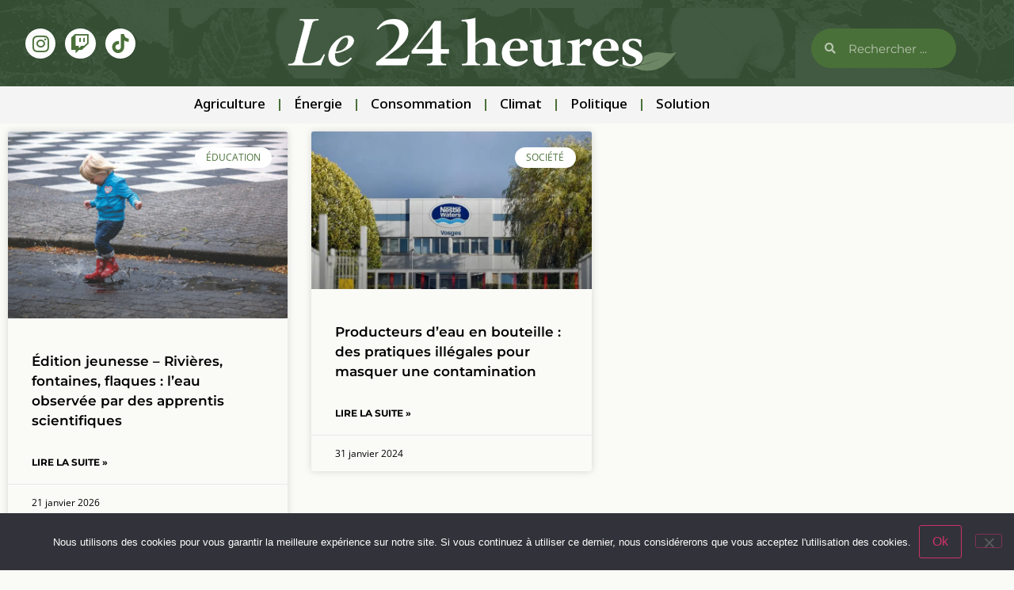

--- FILE ---
content_type: text/html; charset=UTF-8
request_url: https://www.le24heures.fr/tag/eau/
body_size: 14622
content:
<!doctype html>
<html lang="fr-FR">
<head>
	<meta charset="UTF-8">
	<meta name="viewport" content="width=device-width, initial-scale=1">
	<link rel="profile" href="https://gmpg.org/xfn/11">
	<title>eau  - Le 24 heures</title>
<meta name="robots" content="index, follow, max-snippet:-1, max-image-preview:large, max-video-preview:-1">
<link rel="canonical" href="https://www.le24heures.fr/tag/eau/">
<meta property="og:url" content="https://www.le24heures.fr/tag/eau/">
<meta property="og:site_name" content="Le 24 heures">
<meta property="og:locale" content="fr_FR">
<meta property="og:type" content="object">
<meta property="og:title" content="eau  - Le 24 heures">
<meta property="fb:pages" content="">
<meta property="fb:admins" content="">
<meta property="fb:app_id" content="">
<meta name="twitter:card" content="summary">
<meta name="twitter:site" content="">
<meta name="twitter:creator" content="">
<meta name="twitter:title" content="eau  - Le 24 heures">
<link rel='dns-prefetch' href='//secure.gravatar.com' />
<link rel='dns-prefetch' href='//www.googletagmanager.com' />
<link rel='dns-prefetch' href='//stats.wp.com' />
<link rel='dns-prefetch' href='//v0.wordpress.com' />
<link rel='dns-prefetch' href='//jetpack.wordpress.com' />
<link rel='dns-prefetch' href='//s0.wp.com' />
<link rel='dns-prefetch' href='//public-api.wordpress.com' />
<link rel='dns-prefetch' href='//0.gravatar.com' />
<link rel='dns-prefetch' href='//1.gravatar.com' />
<link rel='dns-prefetch' href='//2.gravatar.com' />
<link rel='preconnect' href='//i0.wp.com' />
<link rel="alternate" type="application/rss+xml" title="Le 24 heures &raquo; Flux" href="https://www.le24heures.fr/feed/" />
<link rel="alternate" type="application/rss+xml" title="Le 24 heures &raquo; Flux des commentaires" href="https://www.le24heures.fr/comments/feed/" />
<link rel="alternate" type="application/rss+xml" title="Le 24 heures &raquo; Flux de l’étiquette eau" href="https://www.le24heures.fr/tag/eau/feed/" />
		<style>
			.lazyload,
			.lazyloading {
				max-width: 100%;
			}
		</style>
		<style id='wp-img-auto-sizes-contain-inline-css'>
img:is([sizes=auto i],[sizes^="auto," i]){contain-intrinsic-size:3000px 1500px}
/*# sourceURL=wp-img-auto-sizes-contain-inline-css */
</style>
<style id='wp-emoji-styles-inline-css'>

	img.wp-smiley, img.emoji {
		display: inline !important;
		border: none !important;
		box-shadow: none !important;
		height: 1em !important;
		width: 1em !important;
		margin: 0 0.07em !important;
		vertical-align: -0.1em !important;
		background: none !important;
		padding: 0 !important;
	}
/*# sourceURL=wp-emoji-styles-inline-css */
</style>
<link rel='stylesheet' id='wp-block-library-css' href='https://www.le24heures.fr/wp-includes/css/dist/block-library/style.min.css?ver=6.9' media='all' />
<link rel='stylesheet' id='mediaelement-css' href='https://www.le24heures.fr/wp-includes/js/mediaelement/mediaelementplayer-legacy.min.css?ver=4.2.17' media='all' />
<link rel='stylesheet' id='wp-mediaelement-css' href='https://www.le24heures.fr/wp-includes/js/mediaelement/wp-mediaelement.min.css?ver=6.9' media='all' />
<style id='jetpack-sharing-buttons-style-inline-css'>
.jetpack-sharing-buttons__services-list{display:flex;flex-direction:row;flex-wrap:wrap;gap:0;list-style-type:none;margin:5px;padding:0}.jetpack-sharing-buttons__services-list.has-small-icon-size{font-size:12px}.jetpack-sharing-buttons__services-list.has-normal-icon-size{font-size:16px}.jetpack-sharing-buttons__services-list.has-large-icon-size{font-size:24px}.jetpack-sharing-buttons__services-list.has-huge-icon-size{font-size:36px}@media print{.jetpack-sharing-buttons__services-list{display:none!important}}.editor-styles-wrapper .wp-block-jetpack-sharing-buttons{gap:0;padding-inline-start:0}ul.jetpack-sharing-buttons__services-list.has-background{padding:1.25em 2.375em}
/*# sourceURL=https://www.le24heures.fr/wp-content/plugins/jetpack/_inc/blocks/sharing-buttons/view.css */
</style>
<style id='global-styles-inline-css'>
:root{--wp--preset--aspect-ratio--square: 1;--wp--preset--aspect-ratio--4-3: 4/3;--wp--preset--aspect-ratio--3-4: 3/4;--wp--preset--aspect-ratio--3-2: 3/2;--wp--preset--aspect-ratio--2-3: 2/3;--wp--preset--aspect-ratio--16-9: 16/9;--wp--preset--aspect-ratio--9-16: 9/16;--wp--preset--color--black: #000000;--wp--preset--color--cyan-bluish-gray: #abb8c3;--wp--preset--color--white: #ffffff;--wp--preset--color--pale-pink: #f78da7;--wp--preset--color--vivid-red: #cf2e2e;--wp--preset--color--luminous-vivid-orange: #ff6900;--wp--preset--color--luminous-vivid-amber: #fcb900;--wp--preset--color--light-green-cyan: #7bdcb5;--wp--preset--color--vivid-green-cyan: #00d084;--wp--preset--color--pale-cyan-blue: #8ed1fc;--wp--preset--color--vivid-cyan-blue: #0693e3;--wp--preset--color--vivid-purple: #9b51e0;--wp--preset--gradient--vivid-cyan-blue-to-vivid-purple: linear-gradient(135deg,rgb(6,147,227) 0%,rgb(155,81,224) 100%);--wp--preset--gradient--light-green-cyan-to-vivid-green-cyan: linear-gradient(135deg,rgb(122,220,180) 0%,rgb(0,208,130) 100%);--wp--preset--gradient--luminous-vivid-amber-to-luminous-vivid-orange: linear-gradient(135deg,rgb(252,185,0) 0%,rgb(255,105,0) 100%);--wp--preset--gradient--luminous-vivid-orange-to-vivid-red: linear-gradient(135deg,rgb(255,105,0) 0%,rgb(207,46,46) 100%);--wp--preset--gradient--very-light-gray-to-cyan-bluish-gray: linear-gradient(135deg,rgb(238,238,238) 0%,rgb(169,184,195) 100%);--wp--preset--gradient--cool-to-warm-spectrum: linear-gradient(135deg,rgb(74,234,220) 0%,rgb(151,120,209) 20%,rgb(207,42,186) 40%,rgb(238,44,130) 60%,rgb(251,105,98) 80%,rgb(254,248,76) 100%);--wp--preset--gradient--blush-light-purple: linear-gradient(135deg,rgb(255,206,236) 0%,rgb(152,150,240) 100%);--wp--preset--gradient--blush-bordeaux: linear-gradient(135deg,rgb(254,205,165) 0%,rgb(254,45,45) 50%,rgb(107,0,62) 100%);--wp--preset--gradient--luminous-dusk: linear-gradient(135deg,rgb(255,203,112) 0%,rgb(199,81,192) 50%,rgb(65,88,208) 100%);--wp--preset--gradient--pale-ocean: linear-gradient(135deg,rgb(255,245,203) 0%,rgb(182,227,212) 50%,rgb(51,167,181) 100%);--wp--preset--gradient--electric-grass: linear-gradient(135deg,rgb(202,248,128) 0%,rgb(113,206,126) 100%);--wp--preset--gradient--midnight: linear-gradient(135deg,rgb(2,3,129) 0%,rgb(40,116,252) 100%);--wp--preset--font-size--small: 13px;--wp--preset--font-size--medium: 20px;--wp--preset--font-size--large: 36px;--wp--preset--font-size--x-large: 42px;--wp--preset--spacing--20: 0.44rem;--wp--preset--spacing--30: 0.67rem;--wp--preset--spacing--40: 1rem;--wp--preset--spacing--50: 1.5rem;--wp--preset--spacing--60: 2.25rem;--wp--preset--spacing--70: 3.38rem;--wp--preset--spacing--80: 5.06rem;--wp--preset--shadow--natural: 6px 6px 9px rgba(0, 0, 0, 0.2);--wp--preset--shadow--deep: 12px 12px 50px rgba(0, 0, 0, 0.4);--wp--preset--shadow--sharp: 6px 6px 0px rgba(0, 0, 0, 0.2);--wp--preset--shadow--outlined: 6px 6px 0px -3px rgb(255, 255, 255), 6px 6px rgb(0, 0, 0);--wp--preset--shadow--crisp: 6px 6px 0px rgb(0, 0, 0);}:root { --wp--style--global--content-size: 800px;--wp--style--global--wide-size: 1200px; }:where(body) { margin: 0; }.wp-site-blocks > .alignleft { float: left; margin-right: 2em; }.wp-site-blocks > .alignright { float: right; margin-left: 2em; }.wp-site-blocks > .aligncenter { justify-content: center; margin-left: auto; margin-right: auto; }:where(.wp-site-blocks) > * { margin-block-start: 24px; margin-block-end: 0; }:where(.wp-site-blocks) > :first-child { margin-block-start: 0; }:where(.wp-site-blocks) > :last-child { margin-block-end: 0; }:root { --wp--style--block-gap: 24px; }:root :where(.is-layout-flow) > :first-child{margin-block-start: 0;}:root :where(.is-layout-flow) > :last-child{margin-block-end: 0;}:root :where(.is-layout-flow) > *{margin-block-start: 24px;margin-block-end: 0;}:root :where(.is-layout-constrained) > :first-child{margin-block-start: 0;}:root :where(.is-layout-constrained) > :last-child{margin-block-end: 0;}:root :where(.is-layout-constrained) > *{margin-block-start: 24px;margin-block-end: 0;}:root :where(.is-layout-flex){gap: 24px;}:root :where(.is-layout-grid){gap: 24px;}.is-layout-flow > .alignleft{float: left;margin-inline-start: 0;margin-inline-end: 2em;}.is-layout-flow > .alignright{float: right;margin-inline-start: 2em;margin-inline-end: 0;}.is-layout-flow > .aligncenter{margin-left: auto !important;margin-right: auto !important;}.is-layout-constrained > .alignleft{float: left;margin-inline-start: 0;margin-inline-end: 2em;}.is-layout-constrained > .alignright{float: right;margin-inline-start: 2em;margin-inline-end: 0;}.is-layout-constrained > .aligncenter{margin-left: auto !important;margin-right: auto !important;}.is-layout-constrained > :where(:not(.alignleft):not(.alignright):not(.alignfull)){max-width: var(--wp--style--global--content-size);margin-left: auto !important;margin-right: auto !important;}.is-layout-constrained > .alignwide{max-width: var(--wp--style--global--wide-size);}body .is-layout-flex{display: flex;}.is-layout-flex{flex-wrap: wrap;align-items: center;}.is-layout-flex > :is(*, div){margin: 0;}body .is-layout-grid{display: grid;}.is-layout-grid > :is(*, div){margin: 0;}body{padding-top: 0px;padding-right: 0px;padding-bottom: 0px;padding-left: 0px;}a:where(:not(.wp-element-button)){text-decoration: underline;}:root :where(.wp-element-button, .wp-block-button__link){background-color: #32373c;border-width: 0;color: #fff;font-family: inherit;font-size: inherit;font-style: inherit;font-weight: inherit;letter-spacing: inherit;line-height: inherit;padding-top: calc(0.667em + 2px);padding-right: calc(1.333em + 2px);padding-bottom: calc(0.667em + 2px);padding-left: calc(1.333em + 2px);text-decoration: none;text-transform: inherit;}.has-black-color{color: var(--wp--preset--color--black) !important;}.has-cyan-bluish-gray-color{color: var(--wp--preset--color--cyan-bluish-gray) !important;}.has-white-color{color: var(--wp--preset--color--white) !important;}.has-pale-pink-color{color: var(--wp--preset--color--pale-pink) !important;}.has-vivid-red-color{color: var(--wp--preset--color--vivid-red) !important;}.has-luminous-vivid-orange-color{color: var(--wp--preset--color--luminous-vivid-orange) !important;}.has-luminous-vivid-amber-color{color: var(--wp--preset--color--luminous-vivid-amber) !important;}.has-light-green-cyan-color{color: var(--wp--preset--color--light-green-cyan) !important;}.has-vivid-green-cyan-color{color: var(--wp--preset--color--vivid-green-cyan) !important;}.has-pale-cyan-blue-color{color: var(--wp--preset--color--pale-cyan-blue) !important;}.has-vivid-cyan-blue-color{color: var(--wp--preset--color--vivid-cyan-blue) !important;}.has-vivid-purple-color{color: var(--wp--preset--color--vivid-purple) !important;}.has-black-background-color{background-color: var(--wp--preset--color--black) !important;}.has-cyan-bluish-gray-background-color{background-color: var(--wp--preset--color--cyan-bluish-gray) !important;}.has-white-background-color{background-color: var(--wp--preset--color--white) !important;}.has-pale-pink-background-color{background-color: var(--wp--preset--color--pale-pink) !important;}.has-vivid-red-background-color{background-color: var(--wp--preset--color--vivid-red) !important;}.has-luminous-vivid-orange-background-color{background-color: var(--wp--preset--color--luminous-vivid-orange) !important;}.has-luminous-vivid-amber-background-color{background-color: var(--wp--preset--color--luminous-vivid-amber) !important;}.has-light-green-cyan-background-color{background-color: var(--wp--preset--color--light-green-cyan) !important;}.has-vivid-green-cyan-background-color{background-color: var(--wp--preset--color--vivid-green-cyan) !important;}.has-pale-cyan-blue-background-color{background-color: var(--wp--preset--color--pale-cyan-blue) !important;}.has-vivid-cyan-blue-background-color{background-color: var(--wp--preset--color--vivid-cyan-blue) !important;}.has-vivid-purple-background-color{background-color: var(--wp--preset--color--vivid-purple) !important;}.has-black-border-color{border-color: var(--wp--preset--color--black) !important;}.has-cyan-bluish-gray-border-color{border-color: var(--wp--preset--color--cyan-bluish-gray) !important;}.has-white-border-color{border-color: var(--wp--preset--color--white) !important;}.has-pale-pink-border-color{border-color: var(--wp--preset--color--pale-pink) !important;}.has-vivid-red-border-color{border-color: var(--wp--preset--color--vivid-red) !important;}.has-luminous-vivid-orange-border-color{border-color: var(--wp--preset--color--luminous-vivid-orange) !important;}.has-luminous-vivid-amber-border-color{border-color: var(--wp--preset--color--luminous-vivid-amber) !important;}.has-light-green-cyan-border-color{border-color: var(--wp--preset--color--light-green-cyan) !important;}.has-vivid-green-cyan-border-color{border-color: var(--wp--preset--color--vivid-green-cyan) !important;}.has-pale-cyan-blue-border-color{border-color: var(--wp--preset--color--pale-cyan-blue) !important;}.has-vivid-cyan-blue-border-color{border-color: var(--wp--preset--color--vivid-cyan-blue) !important;}.has-vivid-purple-border-color{border-color: var(--wp--preset--color--vivid-purple) !important;}.has-vivid-cyan-blue-to-vivid-purple-gradient-background{background: var(--wp--preset--gradient--vivid-cyan-blue-to-vivid-purple) !important;}.has-light-green-cyan-to-vivid-green-cyan-gradient-background{background: var(--wp--preset--gradient--light-green-cyan-to-vivid-green-cyan) !important;}.has-luminous-vivid-amber-to-luminous-vivid-orange-gradient-background{background: var(--wp--preset--gradient--luminous-vivid-amber-to-luminous-vivid-orange) !important;}.has-luminous-vivid-orange-to-vivid-red-gradient-background{background: var(--wp--preset--gradient--luminous-vivid-orange-to-vivid-red) !important;}.has-very-light-gray-to-cyan-bluish-gray-gradient-background{background: var(--wp--preset--gradient--very-light-gray-to-cyan-bluish-gray) !important;}.has-cool-to-warm-spectrum-gradient-background{background: var(--wp--preset--gradient--cool-to-warm-spectrum) !important;}.has-blush-light-purple-gradient-background{background: var(--wp--preset--gradient--blush-light-purple) !important;}.has-blush-bordeaux-gradient-background{background: var(--wp--preset--gradient--blush-bordeaux) !important;}.has-luminous-dusk-gradient-background{background: var(--wp--preset--gradient--luminous-dusk) !important;}.has-pale-ocean-gradient-background{background: var(--wp--preset--gradient--pale-ocean) !important;}.has-electric-grass-gradient-background{background: var(--wp--preset--gradient--electric-grass) !important;}.has-midnight-gradient-background{background: var(--wp--preset--gradient--midnight) !important;}.has-small-font-size{font-size: var(--wp--preset--font-size--small) !important;}.has-medium-font-size{font-size: var(--wp--preset--font-size--medium) !important;}.has-large-font-size{font-size: var(--wp--preset--font-size--large) !important;}.has-x-large-font-size{font-size: var(--wp--preset--font-size--x-large) !important;}
:root :where(.wp-block-pullquote){font-size: 1.5em;line-height: 1.6;}
/*# sourceURL=global-styles-inline-css */
</style>
<link rel='stylesheet' id='cookie-notice-front-css' href='https://www.le24heures.fr/wp-content/plugins/cookie-notice/css/front.min.css?ver=2.5.11' media='all' />
<link rel='stylesheet' id='hello-elementor-css' href='https://www.le24heures.fr/wp-content/themes/hello-elementor/style.min.css?ver=3.2.1' media='all' />
<link rel='stylesheet' id='hello-elementor-theme-style-css' href='https://www.le24heures.fr/wp-content/themes/hello-elementor/theme.min.css?ver=3.2.1' media='all' />
<link rel='stylesheet' id='hello-elementor-header-footer-css' href='https://www.le24heures.fr/wp-content/themes/hello-elementor/header-footer.min.css?ver=3.2.1' media='all' />
<link rel='stylesheet' id='e-animation-grow-css' href='https://www.le24heures.fr/wp-content/plugins/elementor/assets/lib/animations/styles/e-animation-grow.min.css?ver=3.34.3' media='all' />
<link rel='stylesheet' id='elementor-frontend-css' href='https://www.le24heures.fr/wp-content/plugins/elementor/assets/css/frontend.min.css?ver=3.34.3' media='all' />
<link rel='stylesheet' id='widget-social-icons-css' href='https://www.le24heures.fr/wp-content/plugins/elementor/assets/css/widget-social-icons.min.css?ver=3.34.3' media='all' />
<link rel='stylesheet' id='e-apple-webkit-css' href='https://www.le24heures.fr/wp-content/plugins/elementor/assets/css/conditionals/apple-webkit.min.css?ver=3.34.3' media='all' />
<link rel='stylesheet' id='widget-image-css' href='https://www.le24heures.fr/wp-content/plugins/elementor/assets/css/widget-image.min.css?ver=3.34.3' media='all' />
<link rel='stylesheet' id='widget-search-form-css' href='https://www.le24heures.fr/wp-content/plugins/elementor-pro/assets/css/widget-search-form.min.css?ver=3.34.3' media='all' />
<link rel='stylesheet' id='elementor-icons-shared-0-css' href='https://www.le24heures.fr/wp-content/plugins/elementor/assets/lib/font-awesome/css/fontawesome.min.css?ver=5.15.3' media='all' />
<link rel='stylesheet' id='elementor-icons-fa-solid-css' href='https://www.le24heures.fr/wp-content/plugins/elementor/assets/lib/font-awesome/css/solid.min.css?ver=5.15.3' media='all' />
<link rel='stylesheet' id='widget-nav-menu-css' href='https://www.le24heures.fr/wp-content/plugins/elementor-pro/assets/css/widget-nav-menu.min.css?ver=3.34.3' media='all' />
<link rel='stylesheet' id='widget-heading-css' href='https://www.le24heures.fr/wp-content/plugins/elementor/assets/css/widget-heading.min.css?ver=3.34.3' media='all' />
<link rel='stylesheet' id='e-shapes-css' href='https://www.le24heures.fr/wp-content/plugins/elementor/assets/css/conditionals/shapes.min.css?ver=3.34.3' media='all' />
<link rel='stylesheet' id='widget-posts-css' href='https://www.le24heures.fr/wp-content/plugins/elementor-pro/assets/css/widget-posts.min.css?ver=3.34.3' media='all' />
<link rel='stylesheet' id='elementor-icons-css' href='https://www.le24heures.fr/wp-content/plugins/elementor/assets/lib/eicons/css/elementor-icons.min.css?ver=5.46.0' media='all' />
<link rel='stylesheet' id='elementor-post-94686-css' href='https://www.le24heures.fr/wp-content/uploads/elementor/css/post-94686.css?ver=1769506577' media='all' />
<link rel='stylesheet' id='jet-blog-css' href='https://www.le24heures.fr/wp-content/plugins/jet-blog/assets/css/jet-blog.css?ver=2.4.2' media='all' />
<link rel='stylesheet' id='elementor-post-124222-css' href='https://www.le24heures.fr/wp-content/uploads/elementor/css/post-124222.css?ver=1769506577' media='all' />
<link rel='stylesheet' id='elementor-post-124177-css' href='https://www.le24heures.fr/wp-content/uploads/elementor/css/post-124177.css?ver=1769694637' media='all' />
<link rel='stylesheet' id='elementor-post-124250-css' href='https://www.le24heures.fr/wp-content/uploads/elementor/css/post-124250.css?ver=1769506617' media='all' />
<link rel='stylesheet' id='elementor-gf-cormorant-css' href='https://fonts.googleapis.com/css?family=Cormorant:100,100italic,200,200italic,300,300italic,400,400italic,500,500italic,600,600italic,700,700italic,800,800italic,900,900italic&#038;display=auto' media='all' />
<link rel='stylesheet' id='elementor-gf-notorashihebrew-css' href='https://fonts.googleapis.com/css?family=Noto+Rashi+Hebrew:100,100italic,200,200italic,300,300italic,400,400italic,500,500italic,600,600italic,700,700italic,800,800italic,900,900italic&#038;display=auto' media='all' />
<link rel='stylesheet' id='elementor-gf-notosansbengali-css' href='https://fonts.googleapis.com/css?family=Noto+Sans+Bengali:100,100italic,200,200italic,300,300italic,400,400italic,500,500italic,600,600italic,700,700italic,800,800italic,900,900italic&#038;display=auto' media='all' />
<link rel='stylesheet' id='elementor-gf-newsreader-css' href='https://fonts.googleapis.com/css?family=Newsreader:100,100italic,200,200italic,300,300italic,400,400italic,500,500italic,600,600italic,700,700italic,800,800italic,900,900italic&#038;display=auto' media='all' />
<link rel='stylesheet' id='elementor-gf-local-opensans-css' href='https://www.le24heures.fr/wp-content/uploads/elementor/google-fonts/css/opensans.css?ver=1742247400' media='all' />
<link rel='stylesheet' id='elementor-gf-local-montserrat-css' href='https://www.le24heures.fr/wp-content/uploads/elementor/google-fonts/css/montserrat.css?ver=1742247395' media='all' />
<link rel='stylesheet' id='elementor-icons-fa-brands-css' href='https://www.le24heures.fr/wp-content/plugins/elementor/assets/lib/font-awesome/css/brands.min.css?ver=5.15.3' media='all' />
<script id="cookie-notice-front-js-before">
var cnArgs = {"ajaxUrl":"https:\/\/www.le24heures.fr\/wp-admin\/admin-ajax.php","nonce":"e49ff996c1","hideEffect":"fade","position":"bottom","onScroll":false,"onScrollOffset":100,"onClick":false,"cookieName":"cookie_notice_accepted","cookieTime":2592000,"cookieTimeRejected":2592000,"globalCookie":false,"redirection":false,"cache":true,"revokeCookies":false,"revokeCookiesOpt":"automatic"};

//# sourceURL=cookie-notice-front-js-before
</script>
<script src="https://www.le24heures.fr/wp-content/plugins/cookie-notice/js/front.min.js?ver=2.5.11" id="cookie-notice-front-js"></script>
<script src="https://www.le24heures.fr/wp-includes/js/jquery/jquery.min.js?ver=3.7.1" id="jquery-core-js"></script>
<script src="https://www.le24heures.fr/wp-includes/js/jquery/jquery-migrate.min.js?ver=3.4.1" id="jquery-migrate-js"></script>

<!-- Extrait de code de la balise Google (gtag.js) ajouté par Site Kit -->
<!-- Extrait Google Analytics ajouté par Site Kit -->
<script src="https://www.googletagmanager.com/gtag/js?id=G-PZ5PMLTWMQ" id="google_gtagjs-js" async></script>
<script id="google_gtagjs-js-after">
window.dataLayer = window.dataLayer || [];function gtag(){dataLayer.push(arguments);}
gtag("set","linker",{"domains":["www.le24heures.fr"]});
gtag("js", new Date());
gtag("set", "developer_id.dZTNiMT", true);
gtag("config", "G-PZ5PMLTWMQ");
//# sourceURL=google_gtagjs-js-after
</script>
<link rel="https://api.w.org/" href="https://www.le24heures.fr/wp-json/" /><link rel="alternate" title="JSON" type="application/json" href="https://www.le24heures.fr/wp-json/wp/v2/tags/4641" /><link rel="EditURI" type="application/rsd+xml" title="RSD" href="https://www.le24heures.fr/xmlrpc.php?rsd" />
<meta name="generator" content="WordPress 6.9" />
<meta name="generator" content="Site Kit by Google 1.171.0" />	<style>img#wpstats{display:none}</style>
				<script>
			document.documentElement.className = document.documentElement.className.replace('no-js', 'js');
		</script>
				<style>
			.no-js img.lazyload {
				display: none;
			}

			figure.wp-block-image img.lazyloading {
				min-width: 150px;
			}

			.lazyload,
			.lazyloading {
				--smush-placeholder-width: 100px;
				--smush-placeholder-aspect-ratio: 1/1;
				width: var(--smush-image-width, var(--smush-placeholder-width)) !important;
				aspect-ratio: var(--smush-image-aspect-ratio, var(--smush-placeholder-aspect-ratio)) !important;
			}

						.lazyload, .lazyloading {
				opacity: 0;
			}

			.lazyloaded {
				opacity: 1;
				transition: opacity 400ms;
				transition-delay: 0ms;
			}

					</style>
		<meta name="generator" content="Elementor 3.34.3; features: additional_custom_breakpoints; settings: css_print_method-external, google_font-enabled, font_display-auto">
			<style>
				.e-con.e-parent:nth-of-type(n+4):not(.e-lazyloaded):not(.e-no-lazyload),
				.e-con.e-parent:nth-of-type(n+4):not(.e-lazyloaded):not(.e-no-lazyload) * {
					background-image: none !important;
				}
				@media screen and (max-height: 1024px) {
					.e-con.e-parent:nth-of-type(n+3):not(.e-lazyloaded):not(.e-no-lazyload),
					.e-con.e-parent:nth-of-type(n+3):not(.e-lazyloaded):not(.e-no-lazyload) * {
						background-image: none !important;
					}
				}
				@media screen and (max-height: 640px) {
					.e-con.e-parent:nth-of-type(n+2):not(.e-lazyloaded):not(.e-no-lazyload),
					.e-con.e-parent:nth-of-type(n+2):not(.e-lazyloaded):not(.e-no-lazyload) * {
						background-image: none !important;
					}
				}
			</style>
						<meta name="theme-color" content="#FAFAF7">
			
<script async src='https://www.googletagmanager.com/gtag/js?id=258600155'></script><script>
window.dataLayer = window.dataLayer || [];
function gtag(){dataLayer.push(arguments);}gtag('js', new Date());
gtag('set', 'cookie_domain', 'auto');
gtag('set', 'cookie_flags', 'SameSite=None;Secure');
window.addEventListener('load', function () {
    var links = document.querySelectorAll('a');
    for (let i = 0; i < links.length; i++) {
        links[i].addEventListener('click', function(e) {
            var n = this.href.includes('www.le24heures.fr');
            if (n == false) {
                gtag('event', 'click', {'event_category': 'external links','event_label' : this.href});
            }
        });
        }
    });
    
 gtag('config', '258600155' , {});

</script>
</head>
<body class="archive tag tag-eau tag-4641 wp-custom-logo wp-embed-responsive wp-theme-hello-elementor cookies-not-set elementor-page-124250 elementor-default elementor-template-full-width elementor-kit-94686">


<a class="skip-link screen-reader-text" href="#content">Aller au contenu</a>

		<header data-elementor-type="header" data-elementor-id="124222" class="elementor elementor-124222 elementor-location-header" data-elementor-post-type="elementor_library">
					<section class="elementor-section elementor-top-section elementor-element elementor-element-179f36f0 elementor-section-boxed elementor-section-height-default elementor-section-height-default" data-id="179f36f0" data-element_type="section" data-settings="{&quot;background_background&quot;:&quot;classic&quot;}">
							<div class="elementor-background-overlay"></div>
							<div class="elementor-container elementor-column-gap-default">
					<div class="elementor-column elementor-col-16 elementor-top-column elementor-element elementor-element-72fb23c3" data-id="72fb23c3" data-element_type="column">
			<div class="elementor-widget-wrap elementor-element-populated">
						<div class="elementor-element elementor-element-4d4c7066 elementor-shape-circle elementor-widget__width-initial elementor-grid-0 e-grid-align-center elementor-widget elementor-widget-social-icons" data-id="4d4c7066" data-element_type="widget" data-widget_type="social-icons.default">
				<div class="elementor-widget-container">
							<div class="elementor-social-icons-wrapper elementor-grid" role="list">
							<span class="elementor-grid-item" role="listitem">
					<a class="elementor-icon elementor-social-icon elementor-social-icon-instagram elementor-animation-grow elementor-repeater-item-3b20aef" href="https://www.instagram.com/le24heures/" target="_blank">
						<span class="elementor-screen-only">Instagram</span>
						<i aria-hidden="true" class="fab fa-instagram"></i>					</a>
				</span>
							<span class="elementor-grid-item" role="listitem">
					<a class="elementor-icon elementor-social-icon elementor-social-icon-twitch elementor-animation-grow elementor-repeater-item-1b8fe54" href="https://www.twitch.tv/iscpatoulouse" target="_blank">
						<span class="elementor-screen-only">Twitch</span>
						<i aria-hidden="true" class="fab fa-twitch"></i>					</a>
				</span>
							<span class="elementor-grid-item" role="listitem">
					<a class="elementor-icon elementor-social-icon elementor-social-icon- elementor-animation-grow elementor-repeater-item-b5663fb" href="https://www.tiktok.com/@le24heures" target="_blank">
						<span class="elementor-screen-only"></span>
						<svg xmlns="http://www.w3.org/2000/svg" xmlns:xlink="http://www.w3.org/1999/xlink" id="Capa_1" x="0px" y="0px" viewBox="0 0 24 24" style="enable-background:new 0 0 24 24;" xml:space="preserve" width="512" height="512"><path d="M22.465,9.866c-2.139,0-4.122-0.684-5.74-1.846v8.385c0,4.188-3.407,7.594-7.594,7.594c-1.618,0-3.119-0.51-4.352-1.376  c-1.958-1.375-3.242-3.649-3.242-6.218c0-4.188,3.407-7.595,7.595-7.595c0.348,0,0.688,0.029,1.023,0.074v0.977v3.235  c-0.324-0.101-0.666-0.16-1.023-0.16c-1.912,0-3.468,1.556-3.468,3.469c0,1.332,0.756,2.489,1.86,3.07  c0.481,0.253,1.028,0.398,1.609,0.398c1.868,0,3.392-1.486,3.462-3.338L12.598,0h4.126c0,0.358,0.035,0.707,0.097,1.047  c0.291,1.572,1.224,2.921,2.517,3.764c0.9,0.587,1.974,0.93,3.126,0.93V9.866z"></path></svg>					</a>
				</span>
					</div>
						</div>
				</div>
					</div>
		</div>
				<div class="elementor-column elementor-col-66 elementor-top-column elementor-element elementor-element-9e0ba43" data-id="9e0ba43" data-element_type="column">
			<div class="elementor-widget-wrap elementor-element-populated">
						<div class="elementor-element elementor-element-7789e205 elementor-widget elementor-widget-theme-site-logo elementor-widget-image" data-id="7789e205" data-element_type="widget" data-widget_type="theme-site-logo.default">
				<div class="elementor-widget-container">
											<a href="https://www.le24heures.fr">
			<img fetchpriority="high" width="2048" height="231" src="https://i0.wp.com/www.le24heures.fr/wp-content/uploads/2021/01/logo-le-24-heures-white-2-3-scaled.png?fit=2048%2C231&amp;ssl=1" class="attachment-2048x2048 size-2048x2048 wp-image-131729" alt="" srcset="https://i0.wp.com/www.le24heures.fr/wp-content/uploads/2021/01/logo-le-24-heures-white-2-3-scaled.png?w=2560&amp;ssl=1 2560w, https://i0.wp.com/www.le24heures.fr/wp-content/uploads/2021/01/logo-le-24-heures-white-2-3-scaled.png?resize=300%2C34&amp;ssl=1 300w, https://i0.wp.com/www.le24heures.fr/wp-content/uploads/2021/01/logo-le-24-heures-white-2-3-scaled.png?resize=1024%2C115&amp;ssl=1 1024w, https://i0.wp.com/www.le24heures.fr/wp-content/uploads/2021/01/logo-le-24-heures-white-2-3-scaled.png?resize=768%2C87&amp;ssl=1 768w, https://i0.wp.com/www.le24heures.fr/wp-content/uploads/2021/01/logo-le-24-heures-white-2-3-scaled.png?resize=1536%2C173&amp;ssl=1 1536w, https://i0.wp.com/www.le24heures.fr/wp-content/uploads/2021/01/logo-le-24-heures-white-2-3-scaled.png?resize=2048%2C231&amp;ssl=1 2048w, https://i0.wp.com/www.le24heures.fr/wp-content/uploads/2021/01/logo-le-24-heures-white-2-3-scaled.png?w=1600&amp;ssl=1 1600w, https://i0.wp.com/www.le24heures.fr/wp-content/uploads/2021/01/logo-le-24-heures-white-2-3-scaled.png?w=2400&amp;ssl=1 2400w" sizes="(max-width: 2048px) 100vw, 2048px" data-attachment-id="131729" data-permalink="https://www.le24heures.fr/?attachment_id=131729" data-orig-file="https://i0.wp.com/www.le24heures.fr/wp-content/uploads/2021/01/logo-le-24-heures-white-2-3-scaled.png?fit=2560%2C288&amp;ssl=1" data-orig-size="2560,288" data-comments-opened="1" data-image-meta="{&quot;aperture&quot;:&quot;0&quot;,&quot;credit&quot;:&quot;&quot;,&quot;camera&quot;:&quot;&quot;,&quot;caption&quot;:&quot;&quot;,&quot;created_timestamp&quot;:&quot;0&quot;,&quot;copyright&quot;:&quot;&quot;,&quot;focal_length&quot;:&quot;0&quot;,&quot;iso&quot;:&quot;0&quot;,&quot;shutter_speed&quot;:&quot;0&quot;,&quot;title&quot;:&quot;&quot;,&quot;orientation&quot;:&quot;0&quot;}" data-image-title="logo le 24 heures white 2 3" data-image-description="" data-image-caption="" data-medium-file="https://i0.wp.com/www.le24heures.fr/wp-content/uploads/2021/01/logo-le-24-heures-white-2-3-scaled.png?fit=300%2C34&amp;ssl=1" data-large-file="https://i0.wp.com/www.le24heures.fr/wp-content/uploads/2021/01/logo-le-24-heures-white-2-3-scaled.png?fit=800%2C90&amp;ssl=1" />				</a>
											</div>
				</div>
					</div>
		</div>
				<div class="elementor-column elementor-col-16 elementor-top-column elementor-element elementor-element-1a2741ae" data-id="1a2741ae" data-element_type="column">
			<div class="elementor-widget-wrap elementor-element-populated">
						<div class="elementor-element elementor-element-50dfb58f elementor-search-form--skin-minimal elementor-widget elementor-widget-search-form" data-id="50dfb58f" data-element_type="widget" data-settings="{&quot;skin&quot;:&quot;minimal&quot;}" data-widget_type="search-form.default">
				<div class="elementor-widget-container">
							<search role="search">
			<form class="elementor-search-form" action="https://www.le24heures.fr" method="get">
												<div class="elementor-search-form__container">
					<label class="elementor-screen-only" for="elementor-search-form-50dfb58f">Rechercher </label>

											<div class="elementor-search-form__icon">
							<i aria-hidden="true" class="fas fa-search"></i>							<span class="elementor-screen-only">Rechercher </span>
						</div>
					
					<input id="elementor-search-form-50dfb58f" placeholder="Rechercher ..." class="elementor-search-form__input" type="search" name="s" value="">
					
					
									</div>
			</form>
		</search>
						</div>
				</div>
					</div>
		</div>
					</div>
		</section>
				<section class="elementor-section elementor-top-section elementor-element elementor-element-1899229 elementor-section-boxed elementor-section-height-default elementor-section-height-default" data-id="1899229" data-element_type="section" data-settings="{&quot;background_background&quot;:&quot;classic&quot;}">
						<div class="elementor-container elementor-column-gap-default">
					<div class="elementor-column elementor-col-100 elementor-top-column elementor-element elementor-element-52c41d3f" data-id="52c41d3f" data-element_type="column">
			<div class="elementor-widget-wrap elementor-element-populated">
						<div class="elementor-element elementor-element-31d76908 elementor-nav-menu__align-center elementor-nav-menu--dropdown-tablet elementor-nav-menu__text-align-aside elementor-nav-menu--toggle elementor-nav-menu--burger elementor-widget elementor-widget-nav-menu" data-id="31d76908" data-element_type="widget" data-settings="{&quot;submenu_icon&quot;:{&quot;value&quot;:&quot;&lt;i class=\&quot;\&quot; aria-hidden=\&quot;true\&quot;&gt;&lt;\/i&gt;&quot;,&quot;library&quot;:&quot;&quot;},&quot;layout&quot;:&quot;horizontal&quot;,&quot;toggle&quot;:&quot;burger&quot;}" data-widget_type="nav-menu.default">
				<div class="elementor-widget-container">
								<nav aria-label="Menu" class="elementor-nav-menu--main elementor-nav-menu__container elementor-nav-menu--layout-horizontal e--pointer-background e--animation-fade">
				<ul id="menu-1-31d76908" class="elementor-nav-menu"><li class="menu-item menu-item-type-taxonomy menu-item-object-category menu-item-131855"><a href="https://www.le24heures.fr/thematique/agriculture/" class="elementor-item">Agriculture</a></li>
<li class="menu-item menu-item-type-taxonomy menu-item-object-category menu-item-131856"><a href="https://www.le24heures.fr/thematique/energie/" class="elementor-item">Énergie</a></li>
<li class="menu-item menu-item-type-taxonomy menu-item-object-category menu-item-131857"><a href="https://www.le24heures.fr/thematique/consommation/" class="elementor-item">Consommation</a></li>
<li class="menu-item menu-item-type-taxonomy menu-item-object-category menu-item-131858"><a href="https://www.le24heures.fr/thematique/climat/" class="elementor-item">Climat</a></li>
<li class="menu-item menu-item-type-taxonomy menu-item-object-category menu-item-131859"><a href="https://www.le24heures.fr/thematique/politique_2025/" class="elementor-item">Politique</a></li>
<li class="menu-item menu-item-type-taxonomy menu-item-object-category menu-item-131860"><a href="https://www.le24heures.fr/thematique/solution/" class="elementor-item">Solution</a></li>
</ul>			</nav>
					<div class="elementor-menu-toggle" role="button" tabindex="0" aria-label="Permuter le menu" aria-expanded="false">
			<i aria-hidden="true" role="presentation" class="elementor-menu-toggle__icon--open eicon-menu-bar"></i><i aria-hidden="true" role="presentation" class="elementor-menu-toggle__icon--close eicon-close"></i>		</div>
					<nav class="elementor-nav-menu--dropdown elementor-nav-menu__container" aria-hidden="true">
				<ul id="menu-2-31d76908" class="elementor-nav-menu"><li class="menu-item menu-item-type-taxonomy menu-item-object-category menu-item-131855"><a href="https://www.le24heures.fr/thematique/agriculture/" class="elementor-item" tabindex="-1">Agriculture</a></li>
<li class="menu-item menu-item-type-taxonomy menu-item-object-category menu-item-131856"><a href="https://www.le24heures.fr/thematique/energie/" class="elementor-item" tabindex="-1">Énergie</a></li>
<li class="menu-item menu-item-type-taxonomy menu-item-object-category menu-item-131857"><a href="https://www.le24heures.fr/thematique/consommation/" class="elementor-item" tabindex="-1">Consommation</a></li>
<li class="menu-item menu-item-type-taxonomy menu-item-object-category menu-item-131858"><a href="https://www.le24heures.fr/thematique/climat/" class="elementor-item" tabindex="-1">Climat</a></li>
<li class="menu-item menu-item-type-taxonomy menu-item-object-category menu-item-131859"><a href="https://www.le24heures.fr/thematique/politique_2025/" class="elementor-item" tabindex="-1">Politique</a></li>
<li class="menu-item menu-item-type-taxonomy menu-item-object-category menu-item-131860"><a href="https://www.le24heures.fr/thematique/solution/" class="elementor-item" tabindex="-1">Solution</a></li>
</ul>			</nav>
						</div>
				</div>
					</div>
		</div>
					</div>
		</section>
				</header>
				<div data-elementor-type="archive" data-elementor-id="124250" class="elementor elementor-124250 elementor-location-archive" data-elementor-post-type="elementor_library">
					<section class="elementor-section elementor-top-section elementor-element elementor-element-5361bd6a elementor-section-boxed elementor-section-height-default elementor-section-height-default" data-id="5361bd6a" data-element_type="section">
						<div class="elementor-container elementor-column-gap-default">
					<div class="elementor-column elementor-col-100 elementor-top-column elementor-element elementor-element-78536ab1" data-id="78536ab1" data-element_type="column">
			<div class="elementor-widget-wrap elementor-element-populated">
						<div class="elementor-element elementor-element-7c503d85 elementor-grid-3 elementor-grid-tablet-2 elementor-grid-mobile-1 elementor-posts--thumbnail-top elementor-card-shadow-yes elementor-posts__hover-gradient elementor-widget elementor-widget-archive-posts" data-id="7c503d85" data-element_type="widget" data-settings="{&quot;archive_cards_masonry&quot;:&quot;yes&quot;,&quot;archive_cards_columns&quot;:&quot;3&quot;,&quot;archive_cards_columns_tablet&quot;:&quot;2&quot;,&quot;archive_cards_columns_mobile&quot;:&quot;1&quot;,&quot;archive_cards_row_gap&quot;:{&quot;unit&quot;:&quot;px&quot;,&quot;size&quot;:35,&quot;sizes&quot;:[]},&quot;archive_cards_row_gap_tablet&quot;:{&quot;unit&quot;:&quot;px&quot;,&quot;size&quot;:&quot;&quot;,&quot;sizes&quot;:[]},&quot;archive_cards_row_gap_mobile&quot;:{&quot;unit&quot;:&quot;px&quot;,&quot;size&quot;:&quot;&quot;,&quot;sizes&quot;:[]},&quot;pagination_type&quot;:&quot;numbers&quot;}" data-widget_type="archive-posts.archive_cards">
				<div class="elementor-widget-container">
							<div class="elementor-posts-container elementor-posts elementor-posts--skin-cards elementor-grid" role="list">
				<article class="elementor-post elementor-grid-item post-132758 post type-post status-publish format-standard has-post-thumbnail hentry category-education category-environnement_2025 category-kids_2025 tag-eau tag-education tag-environnement tag-jeunesse tag-kids tag-oceans-2" role="listitem">
			<div class="elementor-post__card">
				<a class="elementor-post__thumbnail__link" href="https://www.le24heures.fr/2026/01/21/edition-jeunesse-rivieres-fontaines-flaques-leau-observee-par-des-apprentis-scientifiques/" tabindex="-1" ><div class="elementor-post__thumbnail"><img width="2560" height="1707" data-src="https://i0.wp.com/www.le24heures.fr/wp-content/uploads/2026/01/IMG_1004-scaled.jpeg?fit=2560%2C1707&amp;ssl=1" class="attachment-full size-full wp-image-132783 lazyload" alt="" decoding="async" data-srcset="https://i0.wp.com/www.le24heures.fr/wp-content/uploads/2026/01/IMG_1004-scaled.jpeg?w=2560&amp;ssl=1 2560w, https://i0.wp.com/www.le24heures.fr/wp-content/uploads/2026/01/IMG_1004-scaled.jpeg?resize=300%2C200&amp;ssl=1 300w, https://i0.wp.com/www.le24heures.fr/wp-content/uploads/2026/01/IMG_1004-scaled.jpeg?resize=1024%2C683&amp;ssl=1 1024w, https://i0.wp.com/www.le24heures.fr/wp-content/uploads/2026/01/IMG_1004-scaled.jpeg?resize=768%2C512&amp;ssl=1 768w, https://i0.wp.com/www.le24heures.fr/wp-content/uploads/2026/01/IMG_1004-scaled.jpeg?resize=1536%2C1024&amp;ssl=1 1536w, https://i0.wp.com/www.le24heures.fr/wp-content/uploads/2026/01/IMG_1004-scaled.jpeg?resize=2048%2C1365&amp;ssl=1 2048w, https://i0.wp.com/www.le24heures.fr/wp-content/uploads/2026/01/IMG_1004-scaled.jpeg?w=1600&amp;ssl=1 1600w, https://i0.wp.com/www.le24heures.fr/wp-content/uploads/2026/01/IMG_1004-scaled.jpeg?w=2400&amp;ssl=1 2400w" data-sizes="(max-width: 2560px) 100vw, 2560px" data-attachment-id="132783" data-permalink="https://www.le24heures.fr/2026/01/21/edition-jeunesse-rivieres-fontaines-flaques-leau-observee-par-des-apprentis-scientifiques/img_1004/" data-orig-file="https://i0.wp.com/www.le24heures.fr/wp-content/uploads/2026/01/IMG_1004-scaled.jpeg?fit=2560%2C1707&amp;ssl=1" data-orig-size="2560,1707" data-comments-opened="1" data-image-meta="{&quot;aperture&quot;:&quot;0&quot;,&quot;credit&quot;:&quot;&quot;,&quot;camera&quot;:&quot;&quot;,&quot;caption&quot;:&quot;&quot;,&quot;created_timestamp&quot;:&quot;0&quot;,&quot;copyright&quot;:&quot;&quot;,&quot;focal_length&quot;:&quot;0&quot;,&quot;iso&quot;:&quot;0&quot;,&quot;shutter_speed&quot;:&quot;0&quot;,&quot;title&quot;:&quot;&quot;,&quot;orientation&quot;:&quot;0&quot;}" data-image-title="IMG_1004" data-image-description="" data-image-caption="&lt;p&gt;Des citoyens ont analysés la qualité de l’eau partout en France. &lt;/p&gt;
" data-medium-file="https://i0.wp.com/www.le24heures.fr/wp-content/uploads/2026/01/IMG_1004-scaled.jpeg?fit=300%2C200&amp;ssl=1" data-large-file="https://i0.wp.com/www.le24heures.fr/wp-content/uploads/2026/01/IMG_1004-scaled.jpeg?fit=800%2C534&amp;ssl=1" src="[data-uri]" style="--smush-placeholder-width: 2560px; --smush-placeholder-aspect-ratio: 2560/1707;" /></div></a>
				<div class="elementor-post__badge">Éducation</div>
				<div class="elementor-post__text">
				<h3 class="elementor-post__title">
			<a href="https://www.le24heures.fr/2026/01/21/edition-jeunesse-rivieres-fontaines-flaques-leau-observee-par-des-apprentis-scientifiques/" >
				Édition jeunesse &#8211; Rivières, fontaines, flaques : l’eau observée par des apprentis scientifiques			</a>
		</h3>
		
		<a class="elementor-post__read-more" href="https://www.le24heures.fr/2026/01/21/edition-jeunesse-rivieres-fontaines-flaques-leau-observee-par-des-apprentis-scientifiques/" aria-label="En savoir plus sur Édition jeunesse &#8211; Rivières, fontaines, flaques : l’eau observée par des apprentis scientifiques" tabindex="-1" >
			Lire la suite »		</a>

				</div>
				<div class="elementor-post__meta-data">
					<span class="elementor-post-date">
			21 janvier 2026		</span>
				</div>
					</div>
		</article>
				<article class="elementor-post elementor-grid-item post-119398 post type-post status-publish format-standard has-post-thumbnail hentry category-societe_2025 tag-eau tag-enquete tag-nestle" role="listitem">
			<div class="elementor-post__card">
				<a class="elementor-post__thumbnail__link" href="https://www.le24heures.fr/2024/01/31/producteurs-deau-en-bouteille-des-pratiques-illegales-pour-masquer-une-contamination/" tabindex="-1" ><div class="elementor-post__thumbnail"><img width="750" height="422" data-src="https://i0.wp.com/www.le24heures.fr/wp-content/uploads/2024/01/000_33z434g_65b79464acc91_0.jpg?fit=750%2C422&amp;ssl=1" class="attachment-full size-full wp-image-119404 lazyload" alt="" decoding="async" data-srcset="https://i0.wp.com/www.le24heures.fr/wp-content/uploads/2024/01/000_33z434g_65b79464acc91_0.jpg?w=750&amp;ssl=1 750w, https://i0.wp.com/www.le24heures.fr/wp-content/uploads/2024/01/000_33z434g_65b79464acc91_0.jpg?resize=300%2C169&amp;ssl=1 300w, https://i0.wp.com/www.le24heures.fr/wp-content/uploads/2024/01/000_33z434g_65b79464acc91_0.jpg?resize=500%2C281&amp;ssl=1 500w" data-sizes="(max-width: 750px) 100vw, 750px" data-attachment-id="119404" data-permalink="https://www.le24heures.fr/2024/01/31/producteurs-deau-en-bouteille-des-pratiques-illegales-pour-masquer-une-contamination/000_33z434g_65b79464acc91_0/" data-orig-file="https://i0.wp.com/www.le24heures.fr/wp-content/uploads/2024/01/000_33z434g_65b79464acc91_0.jpg?fit=750%2C422&amp;ssl=1" data-orig-size="750,422" data-comments-opened="1" data-image-meta="{&quot;aperture&quot;:&quot;0&quot;,&quot;credit&quot;:&quot;&quot;,&quot;camera&quot;:&quot;&quot;,&quot;caption&quot;:&quot;&quot;,&quot;created_timestamp&quot;:&quot;0&quot;,&quot;copyright&quot;:&quot;&quot;,&quot;focal_length&quot;:&quot;0&quot;,&quot;iso&quot;:&quot;0&quot;,&quot;shutter_speed&quot;:&quot;0&quot;,&quot;title&quot;:&quot;&quot;,&quot;orientation&quot;:&quot;0&quot;}" data-image-title="000_33z434g_65b79464acc91_0" data-image-description="" data-image-caption="" data-medium-file="https://i0.wp.com/www.le24heures.fr/wp-content/uploads/2024/01/000_33z434g_65b79464acc91_0.jpg?fit=300%2C169&amp;ssl=1" data-large-file="https://i0.wp.com/www.le24heures.fr/wp-content/uploads/2024/01/000_33z434g_65b79464acc91_0.jpg?fit=750%2C422&amp;ssl=1" src="[data-uri]" style="--smush-placeholder-width: 750px; --smush-placeholder-aspect-ratio: 750/422;" /></div></a>
				<div class="elementor-post__badge">Société</div>
				<div class="elementor-post__text">
				<h3 class="elementor-post__title">
			<a href="https://www.le24heures.fr/2024/01/31/producteurs-deau-en-bouteille-des-pratiques-illegales-pour-masquer-une-contamination/" >
				Producteurs d&rsquo;eau en bouteille : des pratiques illégales pour masquer une contamination			</a>
		</h3>
		
		<a class="elementor-post__read-more" href="https://www.le24heures.fr/2024/01/31/producteurs-deau-en-bouteille-des-pratiques-illegales-pour-masquer-une-contamination/" aria-label="En savoir plus sur Producteurs d&rsquo;eau en bouteille : des pratiques illégales pour masquer une contamination" tabindex="-1" >
			Lire la suite »		</a>

				</div>
				<div class="elementor-post__meta-data">
					<span class="elementor-post-date">
			31 janvier 2024		</span>
				</div>
					</div>
		</article>
				</div>
		
						</div>
				</div>
					</div>
		</div>
					</div>
		</section>
				</div>
				<footer data-elementor-type="footer" data-elementor-id="124177" class="elementor elementor-124177 elementor-location-footer" data-elementor-post-type="elementor_library">
					<section class="elementor-section elementor-top-section elementor-element elementor-element-7ec9bb5 elementor-section-boxed elementor-section-height-default elementor-section-height-default" data-id="7ec9bb5" data-element_type="section">
						<div class="elementor-container elementor-column-gap-default">
					<div class="elementor-column elementor-col-50 elementor-top-column elementor-element elementor-element-c466ad2" data-id="c466ad2" data-element_type="column">
			<div class="elementor-widget-wrap elementor-element-populated">
						<div class="elementor-element elementor-element-f7c8de3 elementor-widget elementor-widget-text-editor" data-id="f7c8de3" data-element_type="widget" data-widget_type="text-editor.default">
				<div class="elementor-widget-container">
									<h3 class="p1"><strong><span class="s1">Qui sommes-nous ? </span></strong></h3><p><span class="s1">Avec tout ça, on ne s’est même pas présenté ! Nous sommes la rédaction du 24 heures, le média des étudiants de l’ISCPA. Chaque année, nous traitons l’information de la Haute-Garonne, et ce traitement accompagne toutes les promos de 3e année depuis 10 ans. </span></p><p><span class="s1">En 2026, l’environnement est le mot d’ordre pour toutes nos productions. On vous explique tout en vidéo et carrousel, sur Instagram, TikTok et Facebook ! Tous sont accompagnés d’un article ici !</span></p>								</div>
				</div>
					</div>
		</div>
				<div class="elementor-column elementor-col-50 elementor-top-column elementor-element elementor-element-2a06e1e" data-id="2a06e1e" data-element_type="column">
			<div class="elementor-widget-wrap elementor-element-populated">
						<div class="elementor-element elementor-element-2542aac3 elementor-widget elementor-widget-heading" data-id="2542aac3" data-element_type="widget" data-widget_type="heading.default">
				<div class="elementor-widget-container">
					<h3 class="elementor-heading-title elementor-size-xl">Restons connectés</h3>				</div>
				</div>
				<div class="elementor-element elementor-element-6af3db78 elementor-shape-rounded elementor-grid-0 e-grid-align-center elementor-widget elementor-widget-social-icons" data-id="6af3db78" data-element_type="widget" data-widget_type="social-icons.default">
				<div class="elementor-widget-container">
							<div class="elementor-social-icons-wrapper elementor-grid" role="list">
							<span class="elementor-grid-item" role="listitem">
					<a class="elementor-icon elementor-social-icon elementor-social-icon-instagram elementor-repeater-item-4f7b8c4" href="https://www.instagram.com/le24heures?utm_source=ig_web_button_share_sheet&#038;igsh=ZDNlZDc0MzIxNw==" target="_blank">
						<span class="elementor-screen-only">Instagram</span>
						<i aria-hidden="true" class="fab fa-instagram"></i>					</a>
				</span>
							<span class="elementor-grid-item" role="listitem">
					<a class="elementor-icon elementor-social-icon elementor-social-icon-twitter elementor-repeater-item-dc10550" href="https://twitter.com/le24heures" target="_blank">
						<span class="elementor-screen-only">Twitter</span>
						<i aria-hidden="true" class="fab fa-twitter"></i>					</a>
				</span>
							<span class="elementor-grid-item" role="listitem">
					<a class="elementor-icon elementor-social-icon elementor-social-icon-youtube elementor-repeater-item-dbaeb71" target="_blank">
						<span class="elementor-screen-only">Youtube</span>
						<i aria-hidden="true" class="fab fa-youtube"></i>					</a>
				</span>
							<span class="elementor-grid-item" role="listitem">
					<a class="elementor-icon elementor-social-icon elementor-social-icon-twitch elementor-repeater-item-5286790" target="_blank">
						<span class="elementor-screen-only">Twitch</span>
						<i aria-hidden="true" class="fab fa-twitch"></i>					</a>
				</span>
					</div>
						</div>
				</div>
					</div>
		</div>
					</div>
		</section>
				<footer class="elementor-section elementor-top-section elementor-element elementor-element-1ccb4b1a elementor-section-boxed elementor-section-height-default elementor-section-height-default" data-id="1ccb4b1a" data-element_type="section" data-settings="{&quot;background_background&quot;:&quot;classic&quot;,&quot;shape_divider_top&quot;:&quot;waves&quot;}">
							<div class="elementor-background-overlay"></div>
						<div class="elementor-shape elementor-shape-top" aria-hidden="true" data-negative="false">
			<svg xmlns="http://www.w3.org/2000/svg" viewBox="0 0 1000 100" preserveAspectRatio="none">
	<path class="elementor-shape-fill" d="M421.9,6.5c22.6-2.5,51.5,0.4,75.5,5.3c23.6,4.9,70.9,23.5,100.5,35.7c75.8,32.2,133.7,44.5,192.6,49.7
	c23.6,2.1,48.7,3.5,103.4-2.5c54.7-6,106.2-25.6,106.2-25.6V0H0v30.3c0,0,72,32.6,158.4,30.5c39.2-0.7,92.8-6.7,134-22.4
	c21.2-8.1,52.2-18.2,79.7-24.2C399.3,7.9,411.6,7.5,421.9,6.5z"/>
</svg>		</div>
					<div class="elementor-container elementor-column-gap-default">
					<div class="elementor-column elementor-col-50 elementor-top-column elementor-element elementor-element-11b25183" data-id="11b25183" data-element_type="column">
			<div class="elementor-widget-wrap elementor-element-populated">
						<div class="elementor-element elementor-element-547c5437 elementor-widget elementor-widget-heading" data-id="547c5437" data-element_type="widget" data-widget_type="heading.default">
				<div class="elementor-widget-container">
					<h3 class="elementor-heading-title elementor-size-default"><a href="https://www.le24heures.fr/mentions-legales/">MENTIONS LÉGALES</a></h3>				</div>
				</div>
					</div>
		</div>
				<div class="elementor-column elementor-col-50 elementor-top-column elementor-element elementor-element-31e7f6e2" data-id="31e7f6e2" data-element_type="column">
			<div class="elementor-widget-wrap elementor-element-populated">
						<div class="elementor-element elementor-element-eaf0e67 elementor-widget elementor-widget-heading" data-id="eaf0e67" data-element_type="widget" data-widget_type="heading.default">
				<div class="elementor-widget-container">
					<h4 class="elementor-heading-title elementor-size-xl"><a href="mailto:le24heures@gmail.com">NOUS CONTACTER</a></h4>				</div>
				</div>
					</div>
		</div>
					</div>
		</footer>
				</footer>
		
<script type='text/javascript'>
/* <![CDATA[ */
var hasJetBlogPlaylist = 0;
/* ]]> */
</script>
<script type="speculationrules">
{"prefetch":[{"source":"document","where":{"and":[{"href_matches":"/*"},{"not":{"href_matches":["/wp-*.php","/wp-admin/*","/wp-content/uploads/*","/wp-content/*","/wp-content/plugins/*","/wp-content/themes/hello-elementor/*","/*\\?(.+)"]}},{"not":{"selector_matches":"a[rel~=\"nofollow\"]"}},{"not":{"selector_matches":".no-prefetch, .no-prefetch a"}}]},"eagerness":"conservative"}]}
</script>
			<script>
				const lazyloadRunObserver = () => {
					const lazyloadBackgrounds = document.querySelectorAll( `.e-con.e-parent:not(.e-lazyloaded)` );
					const lazyloadBackgroundObserver = new IntersectionObserver( ( entries ) => {
						entries.forEach( ( entry ) => {
							if ( entry.isIntersecting ) {
								let lazyloadBackground = entry.target;
								if( lazyloadBackground ) {
									lazyloadBackground.classList.add( 'e-lazyloaded' );
								}
								lazyloadBackgroundObserver.unobserve( entry.target );
							}
						});
					}, { rootMargin: '200px 0px 200px 0px' } );
					lazyloadBackgrounds.forEach( ( lazyloadBackground ) => {
						lazyloadBackgroundObserver.observe( lazyloadBackground );
					} );
				};
				const events = [
					'DOMContentLoaded',
					'elementor/lazyload/observe',
				];
				events.forEach( ( event ) => {
					document.addEventListener( event, lazyloadRunObserver );
				} );
			</script>
			<script src="https://www.le24heures.fr/wp-content/plugins/elementor/assets/js/webpack.runtime.min.js?ver=3.34.3" id="elementor-webpack-runtime-js"></script>
<script src="https://www.le24heures.fr/wp-content/plugins/elementor/assets/js/frontend-modules.min.js?ver=3.34.3" id="elementor-frontend-modules-js"></script>
<script src="https://www.le24heures.fr/wp-includes/js/jquery/ui/core.min.js?ver=1.13.3" id="jquery-ui-core-js"></script>
<script id="elementor-frontend-js-before">
var elementorFrontendConfig = {"environmentMode":{"edit":false,"wpPreview":false,"isScriptDebug":false},"i18n":{"shareOnFacebook":"Partager sur Facebook","shareOnTwitter":"Partager sur Twitter","pinIt":"L\u2019\u00e9pingler","download":"T\u00e9l\u00e9charger","downloadImage":"T\u00e9l\u00e9charger une image","fullscreen":"Plein \u00e9cran","zoom":"Zoom","share":"Partager","playVideo":"Lire la vid\u00e9o","previous":"Pr\u00e9c\u00e9dent","next":"Suivant","close":"Fermer","a11yCarouselPrevSlideMessage":"Diapositive pr\u00e9c\u00e9dente","a11yCarouselNextSlideMessage":"Diapositive suivante","a11yCarouselFirstSlideMessage":"Ceci est la premi\u00e8re diapositive","a11yCarouselLastSlideMessage":"Ceci est la derni\u00e8re diapositive","a11yCarouselPaginationBulletMessage":"Aller \u00e0 la diapositive"},"is_rtl":false,"breakpoints":{"xs":0,"sm":480,"md":768,"lg":1025,"xl":1440,"xxl":1600},"responsive":{"breakpoints":{"mobile":{"label":"Portrait mobile","value":767,"default_value":767,"direction":"max","is_enabled":true},"mobile_extra":{"label":"Mobile Paysage","value":880,"default_value":880,"direction":"max","is_enabled":false},"tablet":{"label":"Tablette en mode portrait","value":1024,"default_value":1024,"direction":"max","is_enabled":true},"tablet_extra":{"label":"Tablette en mode paysage","value":1200,"default_value":1200,"direction":"max","is_enabled":false},"laptop":{"label":"Portable","value":1366,"default_value":1366,"direction":"max","is_enabled":false},"widescreen":{"label":"\u00c9cran large","value":2400,"default_value":2400,"direction":"min","is_enabled":false}},"hasCustomBreakpoints":false},"version":"3.34.3","is_static":false,"experimentalFeatures":{"additional_custom_breakpoints":true,"theme_builder_v2":true,"landing-pages":true,"home_screen":true,"global_classes_should_enforce_capabilities":true,"e_variables":true,"cloud-library":true,"e_opt_in_v4_page":true,"e_interactions":true,"e_editor_one":true,"import-export-customization":true,"e_pro_variables":true},"urls":{"assets":"https:\/\/www.le24heures.fr\/wp-content\/plugins\/elementor\/assets\/","ajaxurl":"https:\/\/www.le24heures.fr\/wp-admin\/admin-ajax.php","uploadUrl":"https:\/\/www.le24heures.fr\/wp-content\/uploads"},"nonces":{"floatingButtonsClickTracking":"67bbb2a764"},"swiperClass":"swiper","settings":{"editorPreferences":[]},"kit":{"body_background_background":"classic","active_breakpoints":["viewport_mobile","viewport_tablet"],"global_image_lightbox":"yes","lightbox_enable_counter":"yes","lightbox_enable_fullscreen":"yes","lightbox_enable_zoom":"yes","lightbox_enable_share":"yes","lightbox_title_src":"title","lightbox_description_src":"description"},"post":{"id":0,"title":"eau  - Le 24 heures","excerpt":""}};
//# sourceURL=elementor-frontend-js-before
</script>
<script src="https://www.le24heures.fr/wp-content/plugins/elementor/assets/js/frontend.min.js?ver=3.34.3" id="elementor-frontend-js"></script>
<script src="https://www.le24heures.fr/wp-content/plugins/elementor-pro/assets/lib/smartmenus/jquery.smartmenus.min.js?ver=1.2.1" id="smartmenus-js"></script>
<script src="https://www.le24heures.fr/wp-includes/js/imagesloaded.min.js?ver=5.0.0" id="imagesloaded-js"></script>
<script id="smush-lazy-load-js-before">
var smushLazyLoadOptions = {"autoResizingEnabled":false,"autoResizeOptions":{"precision":5,"skipAutoWidth":true}};
//# sourceURL=smush-lazy-load-js-before
</script>
<script src="https://www.le24heures.fr/wp-content/plugins/wp-smushit/app/assets/js/smush-lazy-load.min.js?ver=3.23.1" id="smush-lazy-load-js"></script>
<script id="jetpack-stats-js-before">
_stq = window._stq || [];
_stq.push([ "view", {"v":"ext","blog":"121555020","post":"0","tz":"1","srv":"www.le24heures.fr","arch_tag":"eau","arch_results":"2","j":"1:15.4"} ]);
_stq.push([ "clickTrackerInit", "121555020", "0" ]);
//# sourceURL=jetpack-stats-js-before
</script>
<script src="https://stats.wp.com/e-202605.js" id="jetpack-stats-js" defer data-wp-strategy="defer"></script>
<script src="https://www.le24heures.fr/wp-content/plugins/elementor-pro/assets/js/webpack-pro.runtime.min.js?ver=3.34.3" id="elementor-pro-webpack-runtime-js"></script>
<script src="https://www.le24heures.fr/wp-includes/js/dist/hooks.min.js?ver=dd5603f07f9220ed27f1" id="wp-hooks-js"></script>
<script src="https://www.le24heures.fr/wp-includes/js/dist/i18n.min.js?ver=c26c3dc7bed366793375" id="wp-i18n-js"></script>
<script id="wp-i18n-js-after">
wp.i18n.setLocaleData( { 'text direction\u0004ltr': [ 'ltr' ] } );
//# sourceURL=wp-i18n-js-after
</script>
<script id="elementor-pro-frontend-js-before">
var ElementorProFrontendConfig = {"ajaxurl":"https:\/\/www.le24heures.fr\/wp-admin\/admin-ajax.php","nonce":"1dcad6507a","urls":{"assets":"https:\/\/www.le24heures.fr\/wp-content\/plugins\/elementor-pro\/assets\/","rest":"https:\/\/www.le24heures.fr\/wp-json\/"},"settings":{"lazy_load_background_images":true},"popup":{"hasPopUps":false},"shareButtonsNetworks":{"facebook":{"title":"Facebook","has_counter":true},"twitter":{"title":"Twitter"},"linkedin":{"title":"LinkedIn","has_counter":true},"pinterest":{"title":"Pinterest","has_counter":true},"reddit":{"title":"Reddit","has_counter":true},"vk":{"title":"VK","has_counter":true},"odnoklassniki":{"title":"OK","has_counter":true},"tumblr":{"title":"Tumblr"},"digg":{"title":"Digg"},"skype":{"title":"Skype"},"stumbleupon":{"title":"StumbleUpon","has_counter":true},"mix":{"title":"Mix"},"telegram":{"title":"Telegram"},"pocket":{"title":"Pocket","has_counter":true},"xing":{"title":"XING","has_counter":true},"whatsapp":{"title":"WhatsApp"},"email":{"title":"Email"},"print":{"title":"Print"},"x-twitter":{"title":"X"},"threads":{"title":"Threads"}},"facebook_sdk":{"lang":"fr_FR","app_id":""},"lottie":{"defaultAnimationUrl":"https:\/\/www.le24heures.fr\/wp-content\/plugins\/elementor-pro\/modules\/lottie\/assets\/animations\/default.json"}};
//# sourceURL=elementor-pro-frontend-js-before
</script>
<script src="https://www.le24heures.fr/wp-content/plugins/elementor-pro/assets/js/frontend.min.js?ver=3.34.3" id="elementor-pro-frontend-js"></script>
<script src="https://www.le24heures.fr/wp-content/plugins/elementor-pro/assets/js/elements-handlers.min.js?ver=3.34.3" id="pro-elements-handlers-js"></script>
<script id="jet-blog-js-extra">
var JetBlogSettings = {"ajaxurl":"https://www.le24heures.fr/tag/eau/?nocache=1769708369&jet_blog_ajax=1"};
//# sourceURL=jet-blog-js-extra
</script>
<script src="https://www.le24heures.fr/wp-content/plugins/jet-blog/assets/js/jet-blog.min.js?ver=2.4.2" id="jet-blog-js"></script>
<script id="wp-emoji-settings" type="application/json">
{"baseUrl":"https://s.w.org/images/core/emoji/17.0.2/72x72/","ext":".png","svgUrl":"https://s.w.org/images/core/emoji/17.0.2/svg/","svgExt":".svg","source":{"concatemoji":"https://www.le24heures.fr/wp-includes/js/wp-emoji-release.min.js?ver=6.9"}}
</script>
<script type="module">
/*! This file is auto-generated */
const a=JSON.parse(document.getElementById("wp-emoji-settings").textContent),o=(window._wpemojiSettings=a,"wpEmojiSettingsSupports"),s=["flag","emoji"];function i(e){try{var t={supportTests:e,timestamp:(new Date).valueOf()};sessionStorage.setItem(o,JSON.stringify(t))}catch(e){}}function c(e,t,n){e.clearRect(0,0,e.canvas.width,e.canvas.height),e.fillText(t,0,0);t=new Uint32Array(e.getImageData(0,0,e.canvas.width,e.canvas.height).data);e.clearRect(0,0,e.canvas.width,e.canvas.height),e.fillText(n,0,0);const a=new Uint32Array(e.getImageData(0,0,e.canvas.width,e.canvas.height).data);return t.every((e,t)=>e===a[t])}function p(e,t){e.clearRect(0,0,e.canvas.width,e.canvas.height),e.fillText(t,0,0);var n=e.getImageData(16,16,1,1);for(let e=0;e<n.data.length;e++)if(0!==n.data[e])return!1;return!0}function u(e,t,n,a){switch(t){case"flag":return n(e,"\ud83c\udff3\ufe0f\u200d\u26a7\ufe0f","\ud83c\udff3\ufe0f\u200b\u26a7\ufe0f")?!1:!n(e,"\ud83c\udde8\ud83c\uddf6","\ud83c\udde8\u200b\ud83c\uddf6")&&!n(e,"\ud83c\udff4\udb40\udc67\udb40\udc62\udb40\udc65\udb40\udc6e\udb40\udc67\udb40\udc7f","\ud83c\udff4\u200b\udb40\udc67\u200b\udb40\udc62\u200b\udb40\udc65\u200b\udb40\udc6e\u200b\udb40\udc67\u200b\udb40\udc7f");case"emoji":return!a(e,"\ud83e\u1fac8")}return!1}function f(e,t,n,a){let r;const o=(r="undefined"!=typeof WorkerGlobalScope&&self instanceof WorkerGlobalScope?new OffscreenCanvas(300,150):document.createElement("canvas")).getContext("2d",{willReadFrequently:!0}),s=(o.textBaseline="top",o.font="600 32px Arial",{});return e.forEach(e=>{s[e]=t(o,e,n,a)}),s}function r(e){var t=document.createElement("script");t.src=e,t.defer=!0,document.head.appendChild(t)}a.supports={everything:!0,everythingExceptFlag:!0},new Promise(t=>{let n=function(){try{var e=JSON.parse(sessionStorage.getItem(o));if("object"==typeof e&&"number"==typeof e.timestamp&&(new Date).valueOf()<e.timestamp+604800&&"object"==typeof e.supportTests)return e.supportTests}catch(e){}return null}();if(!n){if("undefined"!=typeof Worker&&"undefined"!=typeof OffscreenCanvas&&"undefined"!=typeof URL&&URL.createObjectURL&&"undefined"!=typeof Blob)try{var e="postMessage("+f.toString()+"("+[JSON.stringify(s),u.toString(),c.toString(),p.toString()].join(",")+"));",a=new Blob([e],{type:"text/javascript"});const r=new Worker(URL.createObjectURL(a),{name:"wpTestEmojiSupports"});return void(r.onmessage=e=>{i(n=e.data),r.terminate(),t(n)})}catch(e){}i(n=f(s,u,c,p))}t(n)}).then(e=>{for(const n in e)a.supports[n]=e[n],a.supports.everything=a.supports.everything&&a.supports[n],"flag"!==n&&(a.supports.everythingExceptFlag=a.supports.everythingExceptFlag&&a.supports[n]);var t;a.supports.everythingExceptFlag=a.supports.everythingExceptFlag&&!a.supports.flag,a.supports.everything||((t=a.source||{}).concatemoji?r(t.concatemoji):t.wpemoji&&t.twemoji&&(r(t.twemoji),r(t.wpemoji)))});
//# sourceURL=https://www.le24heures.fr/wp-includes/js/wp-emoji-loader.min.js
</script>

		<!-- Cookie Notice plugin v2.5.11 by Hu-manity.co https://hu-manity.co/ -->
		<div id="cookie-notice" role="dialog" class="cookie-notice-hidden cookie-revoke-hidden cn-position-bottom" aria-label="Cookie Notice" style="background-color: rgba(50,50,58,1);"><div class="cookie-notice-container" style="color: #fff"><span id="cn-notice-text" class="cn-text-container">Nous utilisons des cookies pour vous garantir la meilleure expérience sur notre site. Si vous continuez à utiliser ce dernier, nous considérerons que vous acceptez l'utilisation des cookies.</span><span id="cn-notice-buttons" class="cn-buttons-container"><button id="cn-accept-cookie" data-cookie-set="accept" class="cn-set-cookie cn-button cn-button-custom button" aria-label="Ok">Ok</button></span><button type="button" id="cn-close-notice" data-cookie-set="accept" class="cn-close-icon" aria-label="Non"></button></div>
			
		</div>
		<!-- / Cookie Notice plugin -->
</body>
</html>

<!--
Performance optimized by W3 Total Cache. Learn more: https://www.boldgrid.com/w3-total-cache/?utm_source=w3tc&utm_medium=footer_comment&utm_campaign=free_plugin


Served from: www.le24heures.fr @ 2026-01-29 18:39:29 by W3 Total Cache
-->

--- FILE ---
content_type: text/css
request_url: https://www.le24heures.fr/wp-content/uploads/elementor/css/post-124250.css?ver=1769506617
body_size: 321
content:
.elementor-124250 .elementor-element.elementor-element-7c503d85{--grid-row-gap:35px;--grid-column-gap:30px;}.elementor-124250 .elementor-element.elementor-element-7c503d85 .elementor-post__thumbnail__link{width:100%;}.elementor-124250 .elementor-element.elementor-element-7c503d85 .elementor-post__meta-data span + span:before{content:"•";}.elementor-124250 .elementor-element.elementor-element-7c503d85 .elementor-post__card{background-color:#FAFAF7;}.elementor-124250 .elementor-element.elementor-element-7c503d85 .elementor-post__text{margin-top:20px;}.elementor-124250 .elementor-element.elementor-element-7c503d85 .elementor-post__badge{right:0;}.elementor-124250 .elementor-element.elementor-element-7c503d85 .elementor-post__card .elementor-post__badge{background-color:#FFFFFF;color:#4A7039;margin:20px;}.elementor-124250 .elementor-element.elementor-element-7c503d85 .elementor-post__title, .elementor-124250 .elementor-element.elementor-element-7c503d85 .elementor-post__title a{color:#000000;font-family:"Montserrat", Sans-serif;font-weight:600;}.elementor-124250 .elementor-element.elementor-element-7c503d85 .elementor-post__meta-data{color:#000000;}.elementor-124250 .elementor-element.elementor-element-7c503d85 .elementor-post__meta-data span:before{color:#000000;}.elementor-124250 .elementor-element.elementor-element-7c503d85 .elementor-pagination{text-align:center;}body:not(.rtl) .elementor-124250 .elementor-element.elementor-element-7c503d85 .elementor-pagination .page-numbers:not(:first-child){margin-left:calc( 10px/2 );}body:not(.rtl) .elementor-124250 .elementor-element.elementor-element-7c503d85 .elementor-pagination .page-numbers:not(:last-child){margin-right:calc( 10px/2 );}body.rtl .elementor-124250 .elementor-element.elementor-element-7c503d85 .elementor-pagination .page-numbers:not(:first-child){margin-right:calc( 10px/2 );}body.rtl .elementor-124250 .elementor-element.elementor-element-7c503d85 .elementor-pagination .page-numbers:not(:last-child){margin-left:calc( 10px/2 );}@media(max-width:767px){.elementor-124250 .elementor-element.elementor-element-7c503d85 .elementor-post__thumbnail__link{width:100%;}}

--- FILE ---
content_type: text/css; charset=utf-8
request_url: https://fonts.googleapis.com/css?family=Noto+Sans+Bengali:100,100italic,200,200italic,300,300italic,400,400italic,500,500italic,600,600italic,700,700italic,800,800italic,900,900italic&display=auto
body_size: -7
content:
/* bengali */
@font-face {
  font-family: 'Noto Sans Bengali';
  font-style: normal;
  font-weight: 100;
  font-stretch: 100%;
  src: url(https://fonts.gstatic.com/s/notosansbengali/v33/Cn-fJsCGWQxOjaGwMQ6fIiMywrNJIky6nvd8BjzVMvJx2mc4I3mYrtU3_I-n.woff2) format('woff2');
  unicode-range: U+0951-0952, U+0964-0965, U+0980-09FE, U+1CD0, U+1CD2, U+1CD5-1CD6, U+1CD8, U+1CE1, U+1CEA, U+1CED, U+1CF2, U+1CF5-1CF7, U+200C-200D, U+20B9, U+25CC, U+A8F1;
}
/* latin-ext */
@font-face {
  font-family: 'Noto Sans Bengali';
  font-style: normal;
  font-weight: 100;
  font-stretch: 100%;
  src: url(https://fonts.gstatic.com/s/notosansbengali/v33/Cn-fJsCGWQxOjaGwMQ6fIiMywrNJIky6nvd8BjzVMvJx2mc4P3mYrtU3_I-n.woff2) format('woff2');
  unicode-range: U+0100-02BA, U+02BD-02C5, U+02C7-02CC, U+02CE-02D7, U+02DD-02FF, U+0304, U+0308, U+0329, U+1D00-1DBF, U+1E00-1E9F, U+1EF2-1EFF, U+2020, U+20A0-20AB, U+20AD-20C0, U+2113, U+2C60-2C7F, U+A720-A7FF;
}
/* latin */
@font-face {
  font-family: 'Noto Sans Bengali';
  font-style: normal;
  font-weight: 100;
  font-stretch: 100%;
  src: url(https://fonts.gstatic.com/s/notosansbengali/v33/Cn-fJsCGWQxOjaGwMQ6fIiMywrNJIky6nvd8BjzVMvJx2mc4MXmYrtU3_A.woff2) format('woff2');
  unicode-range: U+0000-00FF, U+0131, U+0152-0153, U+02BB-02BC, U+02C6, U+02DA, U+02DC, U+0304, U+0308, U+0329, U+2000-206F, U+20AC, U+2122, U+2191, U+2193, U+2212, U+2215, U+FEFF, U+FFFD;
}
/* bengali */
@font-face {
  font-family: 'Noto Sans Bengali';
  font-style: normal;
  font-weight: 200;
  font-stretch: 100%;
  src: url(https://fonts.gstatic.com/s/notosansbengali/v33/Cn-fJsCGWQxOjaGwMQ6fIiMywrNJIky6nvd8BjzVMvJx2mc4I3mYrtU3_I-n.woff2) format('woff2');
  unicode-range: U+0951-0952, U+0964-0965, U+0980-09FE, U+1CD0, U+1CD2, U+1CD5-1CD6, U+1CD8, U+1CE1, U+1CEA, U+1CED, U+1CF2, U+1CF5-1CF7, U+200C-200D, U+20B9, U+25CC, U+A8F1;
}
/* latin-ext */
@font-face {
  font-family: 'Noto Sans Bengali';
  font-style: normal;
  font-weight: 200;
  font-stretch: 100%;
  src: url(https://fonts.gstatic.com/s/notosansbengali/v33/Cn-fJsCGWQxOjaGwMQ6fIiMywrNJIky6nvd8BjzVMvJx2mc4P3mYrtU3_I-n.woff2) format('woff2');
  unicode-range: U+0100-02BA, U+02BD-02C5, U+02C7-02CC, U+02CE-02D7, U+02DD-02FF, U+0304, U+0308, U+0329, U+1D00-1DBF, U+1E00-1E9F, U+1EF2-1EFF, U+2020, U+20A0-20AB, U+20AD-20C0, U+2113, U+2C60-2C7F, U+A720-A7FF;
}
/* latin */
@font-face {
  font-family: 'Noto Sans Bengali';
  font-style: normal;
  font-weight: 200;
  font-stretch: 100%;
  src: url(https://fonts.gstatic.com/s/notosansbengali/v33/Cn-fJsCGWQxOjaGwMQ6fIiMywrNJIky6nvd8BjzVMvJx2mc4MXmYrtU3_A.woff2) format('woff2');
  unicode-range: U+0000-00FF, U+0131, U+0152-0153, U+02BB-02BC, U+02C6, U+02DA, U+02DC, U+0304, U+0308, U+0329, U+2000-206F, U+20AC, U+2122, U+2191, U+2193, U+2212, U+2215, U+FEFF, U+FFFD;
}
/* bengali */
@font-face {
  font-family: 'Noto Sans Bengali';
  font-style: normal;
  font-weight: 300;
  font-stretch: 100%;
  src: url(https://fonts.gstatic.com/s/notosansbengali/v33/Cn-fJsCGWQxOjaGwMQ6fIiMywrNJIky6nvd8BjzVMvJx2mc4I3mYrtU3_I-n.woff2) format('woff2');
  unicode-range: U+0951-0952, U+0964-0965, U+0980-09FE, U+1CD0, U+1CD2, U+1CD5-1CD6, U+1CD8, U+1CE1, U+1CEA, U+1CED, U+1CF2, U+1CF5-1CF7, U+200C-200D, U+20B9, U+25CC, U+A8F1;
}
/* latin-ext */
@font-face {
  font-family: 'Noto Sans Bengali';
  font-style: normal;
  font-weight: 300;
  font-stretch: 100%;
  src: url(https://fonts.gstatic.com/s/notosansbengali/v33/Cn-fJsCGWQxOjaGwMQ6fIiMywrNJIky6nvd8BjzVMvJx2mc4P3mYrtU3_I-n.woff2) format('woff2');
  unicode-range: U+0100-02BA, U+02BD-02C5, U+02C7-02CC, U+02CE-02D7, U+02DD-02FF, U+0304, U+0308, U+0329, U+1D00-1DBF, U+1E00-1E9F, U+1EF2-1EFF, U+2020, U+20A0-20AB, U+20AD-20C0, U+2113, U+2C60-2C7F, U+A720-A7FF;
}
/* latin */
@font-face {
  font-family: 'Noto Sans Bengali';
  font-style: normal;
  font-weight: 300;
  font-stretch: 100%;
  src: url(https://fonts.gstatic.com/s/notosansbengali/v33/Cn-fJsCGWQxOjaGwMQ6fIiMywrNJIky6nvd8BjzVMvJx2mc4MXmYrtU3_A.woff2) format('woff2');
  unicode-range: U+0000-00FF, U+0131, U+0152-0153, U+02BB-02BC, U+02C6, U+02DA, U+02DC, U+0304, U+0308, U+0329, U+2000-206F, U+20AC, U+2122, U+2191, U+2193, U+2212, U+2215, U+FEFF, U+FFFD;
}
/* bengali */
@font-face {
  font-family: 'Noto Sans Bengali';
  font-style: normal;
  font-weight: 400;
  font-stretch: 100%;
  src: url(https://fonts.gstatic.com/s/notosansbengali/v33/Cn-fJsCGWQxOjaGwMQ6fIiMywrNJIky6nvd8BjzVMvJx2mc4I3mYrtU3_I-n.woff2) format('woff2');
  unicode-range: U+0951-0952, U+0964-0965, U+0980-09FE, U+1CD0, U+1CD2, U+1CD5-1CD6, U+1CD8, U+1CE1, U+1CEA, U+1CED, U+1CF2, U+1CF5-1CF7, U+200C-200D, U+20B9, U+25CC, U+A8F1;
}
/* latin-ext */
@font-face {
  font-family: 'Noto Sans Bengali';
  font-style: normal;
  font-weight: 400;
  font-stretch: 100%;
  src: url(https://fonts.gstatic.com/s/notosansbengali/v33/Cn-fJsCGWQxOjaGwMQ6fIiMywrNJIky6nvd8BjzVMvJx2mc4P3mYrtU3_I-n.woff2) format('woff2');
  unicode-range: U+0100-02BA, U+02BD-02C5, U+02C7-02CC, U+02CE-02D7, U+02DD-02FF, U+0304, U+0308, U+0329, U+1D00-1DBF, U+1E00-1E9F, U+1EF2-1EFF, U+2020, U+20A0-20AB, U+20AD-20C0, U+2113, U+2C60-2C7F, U+A720-A7FF;
}
/* latin */
@font-face {
  font-family: 'Noto Sans Bengali';
  font-style: normal;
  font-weight: 400;
  font-stretch: 100%;
  src: url(https://fonts.gstatic.com/s/notosansbengali/v33/Cn-fJsCGWQxOjaGwMQ6fIiMywrNJIky6nvd8BjzVMvJx2mc4MXmYrtU3_A.woff2) format('woff2');
  unicode-range: U+0000-00FF, U+0131, U+0152-0153, U+02BB-02BC, U+02C6, U+02DA, U+02DC, U+0304, U+0308, U+0329, U+2000-206F, U+20AC, U+2122, U+2191, U+2193, U+2212, U+2215, U+FEFF, U+FFFD;
}
/* bengali */
@font-face {
  font-family: 'Noto Sans Bengali';
  font-style: normal;
  font-weight: 500;
  font-stretch: 100%;
  src: url(https://fonts.gstatic.com/s/notosansbengali/v33/Cn-fJsCGWQxOjaGwMQ6fIiMywrNJIky6nvd8BjzVMvJx2mc4I3mYrtU3_I-n.woff2) format('woff2');
  unicode-range: U+0951-0952, U+0964-0965, U+0980-09FE, U+1CD0, U+1CD2, U+1CD5-1CD6, U+1CD8, U+1CE1, U+1CEA, U+1CED, U+1CF2, U+1CF5-1CF7, U+200C-200D, U+20B9, U+25CC, U+A8F1;
}
/* latin-ext */
@font-face {
  font-family: 'Noto Sans Bengali';
  font-style: normal;
  font-weight: 500;
  font-stretch: 100%;
  src: url(https://fonts.gstatic.com/s/notosansbengali/v33/Cn-fJsCGWQxOjaGwMQ6fIiMywrNJIky6nvd8BjzVMvJx2mc4P3mYrtU3_I-n.woff2) format('woff2');
  unicode-range: U+0100-02BA, U+02BD-02C5, U+02C7-02CC, U+02CE-02D7, U+02DD-02FF, U+0304, U+0308, U+0329, U+1D00-1DBF, U+1E00-1E9F, U+1EF2-1EFF, U+2020, U+20A0-20AB, U+20AD-20C0, U+2113, U+2C60-2C7F, U+A720-A7FF;
}
/* latin */
@font-face {
  font-family: 'Noto Sans Bengali';
  font-style: normal;
  font-weight: 500;
  font-stretch: 100%;
  src: url(https://fonts.gstatic.com/s/notosansbengali/v33/Cn-fJsCGWQxOjaGwMQ6fIiMywrNJIky6nvd8BjzVMvJx2mc4MXmYrtU3_A.woff2) format('woff2');
  unicode-range: U+0000-00FF, U+0131, U+0152-0153, U+02BB-02BC, U+02C6, U+02DA, U+02DC, U+0304, U+0308, U+0329, U+2000-206F, U+20AC, U+2122, U+2191, U+2193, U+2212, U+2215, U+FEFF, U+FFFD;
}
/* bengali */
@font-face {
  font-family: 'Noto Sans Bengali';
  font-style: normal;
  font-weight: 600;
  font-stretch: 100%;
  src: url(https://fonts.gstatic.com/s/notosansbengali/v33/Cn-fJsCGWQxOjaGwMQ6fIiMywrNJIky6nvd8BjzVMvJx2mc4I3mYrtU3_I-n.woff2) format('woff2');
  unicode-range: U+0951-0952, U+0964-0965, U+0980-09FE, U+1CD0, U+1CD2, U+1CD5-1CD6, U+1CD8, U+1CE1, U+1CEA, U+1CED, U+1CF2, U+1CF5-1CF7, U+200C-200D, U+20B9, U+25CC, U+A8F1;
}
/* latin-ext */
@font-face {
  font-family: 'Noto Sans Bengali';
  font-style: normal;
  font-weight: 600;
  font-stretch: 100%;
  src: url(https://fonts.gstatic.com/s/notosansbengali/v33/Cn-fJsCGWQxOjaGwMQ6fIiMywrNJIky6nvd8BjzVMvJx2mc4P3mYrtU3_I-n.woff2) format('woff2');
  unicode-range: U+0100-02BA, U+02BD-02C5, U+02C7-02CC, U+02CE-02D7, U+02DD-02FF, U+0304, U+0308, U+0329, U+1D00-1DBF, U+1E00-1E9F, U+1EF2-1EFF, U+2020, U+20A0-20AB, U+20AD-20C0, U+2113, U+2C60-2C7F, U+A720-A7FF;
}
/* latin */
@font-face {
  font-family: 'Noto Sans Bengali';
  font-style: normal;
  font-weight: 600;
  font-stretch: 100%;
  src: url(https://fonts.gstatic.com/s/notosansbengali/v33/Cn-fJsCGWQxOjaGwMQ6fIiMywrNJIky6nvd8BjzVMvJx2mc4MXmYrtU3_A.woff2) format('woff2');
  unicode-range: U+0000-00FF, U+0131, U+0152-0153, U+02BB-02BC, U+02C6, U+02DA, U+02DC, U+0304, U+0308, U+0329, U+2000-206F, U+20AC, U+2122, U+2191, U+2193, U+2212, U+2215, U+FEFF, U+FFFD;
}
/* bengali */
@font-face {
  font-family: 'Noto Sans Bengali';
  font-style: normal;
  font-weight: 700;
  font-stretch: 100%;
  src: url(https://fonts.gstatic.com/s/notosansbengali/v33/Cn-fJsCGWQxOjaGwMQ6fIiMywrNJIky6nvd8BjzVMvJx2mc4I3mYrtU3_I-n.woff2) format('woff2');
  unicode-range: U+0951-0952, U+0964-0965, U+0980-09FE, U+1CD0, U+1CD2, U+1CD5-1CD6, U+1CD8, U+1CE1, U+1CEA, U+1CED, U+1CF2, U+1CF5-1CF7, U+200C-200D, U+20B9, U+25CC, U+A8F1;
}
/* latin-ext */
@font-face {
  font-family: 'Noto Sans Bengali';
  font-style: normal;
  font-weight: 700;
  font-stretch: 100%;
  src: url(https://fonts.gstatic.com/s/notosansbengali/v33/Cn-fJsCGWQxOjaGwMQ6fIiMywrNJIky6nvd8BjzVMvJx2mc4P3mYrtU3_I-n.woff2) format('woff2');
  unicode-range: U+0100-02BA, U+02BD-02C5, U+02C7-02CC, U+02CE-02D7, U+02DD-02FF, U+0304, U+0308, U+0329, U+1D00-1DBF, U+1E00-1E9F, U+1EF2-1EFF, U+2020, U+20A0-20AB, U+20AD-20C0, U+2113, U+2C60-2C7F, U+A720-A7FF;
}
/* latin */
@font-face {
  font-family: 'Noto Sans Bengali';
  font-style: normal;
  font-weight: 700;
  font-stretch: 100%;
  src: url(https://fonts.gstatic.com/s/notosansbengali/v33/Cn-fJsCGWQxOjaGwMQ6fIiMywrNJIky6nvd8BjzVMvJx2mc4MXmYrtU3_A.woff2) format('woff2');
  unicode-range: U+0000-00FF, U+0131, U+0152-0153, U+02BB-02BC, U+02C6, U+02DA, U+02DC, U+0304, U+0308, U+0329, U+2000-206F, U+20AC, U+2122, U+2191, U+2193, U+2212, U+2215, U+FEFF, U+FFFD;
}
/* bengali */
@font-face {
  font-family: 'Noto Sans Bengali';
  font-style: normal;
  font-weight: 800;
  font-stretch: 100%;
  src: url(https://fonts.gstatic.com/s/notosansbengali/v33/Cn-fJsCGWQxOjaGwMQ6fIiMywrNJIky6nvd8BjzVMvJx2mc4I3mYrtU3_I-n.woff2) format('woff2');
  unicode-range: U+0951-0952, U+0964-0965, U+0980-09FE, U+1CD0, U+1CD2, U+1CD5-1CD6, U+1CD8, U+1CE1, U+1CEA, U+1CED, U+1CF2, U+1CF5-1CF7, U+200C-200D, U+20B9, U+25CC, U+A8F1;
}
/* latin-ext */
@font-face {
  font-family: 'Noto Sans Bengali';
  font-style: normal;
  font-weight: 800;
  font-stretch: 100%;
  src: url(https://fonts.gstatic.com/s/notosansbengali/v33/Cn-fJsCGWQxOjaGwMQ6fIiMywrNJIky6nvd8BjzVMvJx2mc4P3mYrtU3_I-n.woff2) format('woff2');
  unicode-range: U+0100-02BA, U+02BD-02C5, U+02C7-02CC, U+02CE-02D7, U+02DD-02FF, U+0304, U+0308, U+0329, U+1D00-1DBF, U+1E00-1E9F, U+1EF2-1EFF, U+2020, U+20A0-20AB, U+20AD-20C0, U+2113, U+2C60-2C7F, U+A720-A7FF;
}
/* latin */
@font-face {
  font-family: 'Noto Sans Bengali';
  font-style: normal;
  font-weight: 800;
  font-stretch: 100%;
  src: url(https://fonts.gstatic.com/s/notosansbengali/v33/Cn-fJsCGWQxOjaGwMQ6fIiMywrNJIky6nvd8BjzVMvJx2mc4MXmYrtU3_A.woff2) format('woff2');
  unicode-range: U+0000-00FF, U+0131, U+0152-0153, U+02BB-02BC, U+02C6, U+02DA, U+02DC, U+0304, U+0308, U+0329, U+2000-206F, U+20AC, U+2122, U+2191, U+2193, U+2212, U+2215, U+FEFF, U+FFFD;
}
/* bengali */
@font-face {
  font-family: 'Noto Sans Bengali';
  font-style: normal;
  font-weight: 900;
  font-stretch: 100%;
  src: url(https://fonts.gstatic.com/s/notosansbengali/v33/Cn-fJsCGWQxOjaGwMQ6fIiMywrNJIky6nvd8BjzVMvJx2mc4I3mYrtU3_I-n.woff2) format('woff2');
  unicode-range: U+0951-0952, U+0964-0965, U+0980-09FE, U+1CD0, U+1CD2, U+1CD5-1CD6, U+1CD8, U+1CE1, U+1CEA, U+1CED, U+1CF2, U+1CF5-1CF7, U+200C-200D, U+20B9, U+25CC, U+A8F1;
}
/* latin-ext */
@font-face {
  font-family: 'Noto Sans Bengali';
  font-style: normal;
  font-weight: 900;
  font-stretch: 100%;
  src: url(https://fonts.gstatic.com/s/notosansbengali/v33/Cn-fJsCGWQxOjaGwMQ6fIiMywrNJIky6nvd8BjzVMvJx2mc4P3mYrtU3_I-n.woff2) format('woff2');
  unicode-range: U+0100-02BA, U+02BD-02C5, U+02C7-02CC, U+02CE-02D7, U+02DD-02FF, U+0304, U+0308, U+0329, U+1D00-1DBF, U+1E00-1E9F, U+1EF2-1EFF, U+2020, U+20A0-20AB, U+20AD-20C0, U+2113, U+2C60-2C7F, U+A720-A7FF;
}
/* latin */
@font-face {
  font-family: 'Noto Sans Bengali';
  font-style: normal;
  font-weight: 900;
  font-stretch: 100%;
  src: url(https://fonts.gstatic.com/s/notosansbengali/v33/Cn-fJsCGWQxOjaGwMQ6fIiMywrNJIky6nvd8BjzVMvJx2mc4MXmYrtU3_A.woff2) format('woff2');
  unicode-range: U+0000-00FF, U+0131, U+0152-0153, U+02BB-02BC, U+02C6, U+02DA, U+02DC, U+0304, U+0308, U+0329, U+2000-206F, U+20AC, U+2122, U+2191, U+2193, U+2212, U+2215, U+FEFF, U+FFFD;
}
